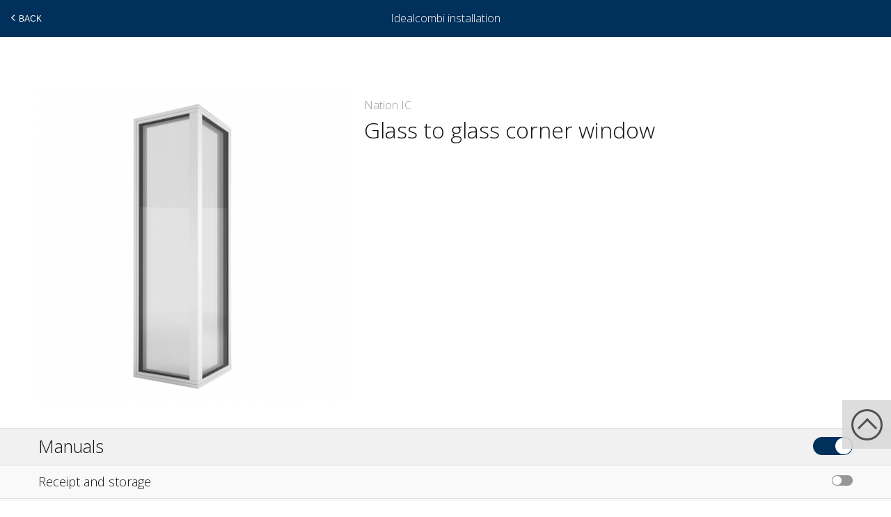

--- FILE ---
content_type: text/html; charset=UTF-8
request_url: https://install.idealcombi.com/en/product/nationic-glass-to-glass-corner-window/
body_size: 12406
content:
<!DOCTYPE HTML>
<!--[if IE 8]>
<html class="no-js lt-ie9" lang="en-GB">
<![endif]-->
<!--[if gt IE 8]><!-->
<html lang="en-GB" class="no-js">
<!--<![endif]-->
    <head>
        <meta charset="UTF-8" />
        <title>Idealcombi Nation IC Glass to glass corner window</title>
        <meta name="viewport" content="width=device-width, initial-scale=1.0">
        <meta http-equiv="X-UA-Compatible" content="IE=edge">
        <link rel="profile" href="http://gmpg.org/xfn/11" />
        
        <meta name='robots' content='index, follow, max-image-preview:large, max-snippet:-1, max-video-preview:-1' />

<!-- Google Tag Manager for WordPress by gtm4wp.com -->
<script data-cfasync="false" data-pagespeed-no-defer>
	var gtm4wp_datalayer_name = "dataLayer";
	var dataLayer = dataLayer || [];
</script>
<!-- End Google Tag Manager for WordPress by gtm4wp.com -->
	<!-- This site is optimized with the Yoast SEO plugin v26.6 - https://yoast.com/wordpress/plugins/seo/ -->
	<meta name="description" content="The Nation IC glass to glass corner window is used where maximum light can penetrate the structure from two sides avoiding heavy looking profiles." />
	<link rel="canonical" href="https://install.idealcombi.com/en/product/nationic-glass-to-glass-corner-window/" />
	<meta property="og:locale" content="en_GB" />
	<meta property="og:type" content="article" />
	<meta property="og:title" content="Idealcombi Nation IC Glass to glass corner window" />
	<meta property="og:description" content="The Nation IC glass to glass corner window is used where maximum light can penetrate the structure from two sides avoiding heavy looking profiles." />
	<meta property="og:url" content="https://install.idealcombi.com/en/product/nationic-glass-to-glass-corner-window/" />
	<meta property="og:site_name" content="Idealcombi" />
	<meta property="article:modified_time" content="2025-05-28T08:51:00+00:00" />
	<meta property="og:image" content="https://products.idealcombi.com/wp-content/uploads/FRAIC_Glas_til_Glas_small.jpg" />
	<meta property="og:image:width" content="1181" />
	<meta property="og:image:height" content="1181" />
	<meta property="og:image:type" content="image/jpeg" />
	<meta name="twitter:card" content="summary_large_image" />
	<meta name="twitter:label1" content="Est. reading time" />
	<meta name="twitter:data1" content="1 minute" />
	<script type="application/ld+json" class="yoast-schema-graph">{"@context":"https://schema.org","@graph":[{"@type":"WebPage","@id":"https://install.idealcombi.com/en/product/nationic-glass-to-glass-corner-window/","url":"https://install.idealcombi.com/en/product/nationic-glass-to-glass-corner-window/","name":"Idealcombi Nation IC Glass to glass corner window","isPartOf":{"@id":"/#website"},"primaryImageOfPage":{"@id":"https://install.idealcombi.com/en/product/nationic-glass-to-glass-corner-window/#primaryimage"},"image":{"@id":"https://install.idealcombi.com/en/product/nationic-glass-to-glass-corner-window/#primaryimage"},"thumbnailUrl":"https://install.idealcombi.com/wp-content/uploads/FRAIC_Glas_til_Glas_small.jpg","datePublished":"2023-05-23T09:15:37+00:00","dateModified":"2025-05-28T08:51:00+00:00","description":"The Nation IC glass to glass corner window is used where maximum light can penetrate the structure from two sides avoiding heavy looking profiles.","breadcrumb":{"@id":"https://install.idealcombi.com/en/product/nationic-glass-to-glass-corner-window/#breadcrumb"},"inLanguage":"en-GB","potentialAction":[{"@type":"ReadAction","target":["https://install.idealcombi.com/en/product/nationic-glass-to-glass-corner-window/"]}]},{"@type":"ImageObject","inLanguage":"en-GB","@id":"https://install.idealcombi.com/en/product/nationic-glass-to-glass-corner-window/#primaryimage","url":"https://install.idealcombi.com/wp-content/uploads/FRAIC_Glas_til_Glas_small.jpg","contentUrl":"https://install.idealcombi.com/wp-content/uploads/FRAIC_Glas_til_Glas_small.jpg","width":1181,"height":1181},{"@type":"BreadcrumbList","@id":"https://install.idealcombi.com/en/product/nationic-glass-to-glass-corner-window/#breadcrumb","itemListElement":[{"@type":"ListItem","position":1,"name":"Home","item":"/"},{"@type":"ListItem","position":2,"name":"Glass to glass corner window"}]},{"@type":"WebSite","@id":"/#website","url":"/","name":"Idealcombi","description":"","potentialAction":[{"@type":"SearchAction","target":{"@type":"EntryPoint","urlTemplate":"/?s={search_term_string}"},"query-input":{"@type":"PropertyValueSpecification","valueRequired":true,"valueName":"search_term_string"}}],"inLanguage":"en-GB"}]}</script>
	<!-- / Yoast SEO plugin. -->


<link rel='dns-prefetch' href='//ajax.googleapis.com' />
<link rel='dns-prefetch' href='//install.idealcombi.com' />
<link rel='dns-prefetch' href='//fonts.googleapis.com' />
<link rel="alternate" title="oEmbed (JSON)" type="application/json+oembed" href="https://install.idealcombi.com/wp-json/oembed/1.0/embed?url=https%3A%2F%2Finstall.idealcombi.com%2Fen%2Fproduct%2Fnationic-glass-to-glass-corner-window%2F&#038;lang=en" />
<link rel="alternate" title="oEmbed (XML)" type="text/xml+oembed" href="https://install.idealcombi.com/wp-json/oembed/1.0/embed?url=https%3A%2F%2Finstall.idealcombi.com%2Fen%2Fproduct%2Fnationic-glass-to-glass-corner-window%2F&#038;format=xml&#038;lang=en" />
<style id='wp-img-auto-sizes-contain-inline-css' type='text/css'>
img:is([sizes=auto i],[sizes^="auto," i]){contain-intrinsic-size:3000px 1500px}
/*# sourceURL=wp-img-auto-sizes-contain-inline-css */
</style>
<style id='wp-emoji-styles-inline-css' type='text/css'>

	img.wp-smiley, img.emoji {
		display: inline !important;
		border: none !important;
		box-shadow: none !important;
		height: 1em !important;
		width: 1em !important;
		margin: 0 0.07em !important;
		vertical-align: -0.1em !important;
		background: none !important;
		padding: 0 !important;
	}
/*# sourceURL=wp-emoji-styles-inline-css */
</style>
<style id='wp-block-library-inline-css' type='text/css'>
:root{--wp-block-synced-color:#7a00df;--wp-block-synced-color--rgb:122,0,223;--wp-bound-block-color:var(--wp-block-synced-color);--wp-editor-canvas-background:#ddd;--wp-admin-theme-color:#007cba;--wp-admin-theme-color--rgb:0,124,186;--wp-admin-theme-color-darker-10:#006ba1;--wp-admin-theme-color-darker-10--rgb:0,107,160.5;--wp-admin-theme-color-darker-20:#005a87;--wp-admin-theme-color-darker-20--rgb:0,90,135;--wp-admin-border-width-focus:2px}@media (min-resolution:192dpi){:root{--wp-admin-border-width-focus:1.5px}}.wp-element-button{cursor:pointer}:root .has-very-light-gray-background-color{background-color:#eee}:root .has-very-dark-gray-background-color{background-color:#313131}:root .has-very-light-gray-color{color:#eee}:root .has-very-dark-gray-color{color:#313131}:root .has-vivid-green-cyan-to-vivid-cyan-blue-gradient-background{background:linear-gradient(135deg,#00d084,#0693e3)}:root .has-purple-crush-gradient-background{background:linear-gradient(135deg,#34e2e4,#4721fb 50%,#ab1dfe)}:root .has-hazy-dawn-gradient-background{background:linear-gradient(135deg,#faaca8,#dad0ec)}:root .has-subdued-olive-gradient-background{background:linear-gradient(135deg,#fafae1,#67a671)}:root .has-atomic-cream-gradient-background{background:linear-gradient(135deg,#fdd79a,#004a59)}:root .has-nightshade-gradient-background{background:linear-gradient(135deg,#330968,#31cdcf)}:root .has-midnight-gradient-background{background:linear-gradient(135deg,#020381,#2874fc)}:root{--wp--preset--font-size--normal:16px;--wp--preset--font-size--huge:42px}.has-regular-font-size{font-size:1em}.has-larger-font-size{font-size:2.625em}.has-normal-font-size{font-size:var(--wp--preset--font-size--normal)}.has-huge-font-size{font-size:var(--wp--preset--font-size--huge)}.has-text-align-center{text-align:center}.has-text-align-left{text-align:left}.has-text-align-right{text-align:right}.has-fit-text{white-space:nowrap!important}#end-resizable-editor-section{display:none}.aligncenter{clear:both}.items-justified-left{justify-content:flex-start}.items-justified-center{justify-content:center}.items-justified-right{justify-content:flex-end}.items-justified-space-between{justify-content:space-between}.screen-reader-text{border:0;clip-path:inset(50%);height:1px;margin:-1px;overflow:hidden;padding:0;position:absolute;width:1px;word-wrap:normal!important}.screen-reader-text:focus{background-color:#ddd;clip-path:none;color:#444;display:block;font-size:1em;height:auto;left:5px;line-height:normal;padding:15px 23px 14px;text-decoration:none;top:5px;width:auto;z-index:100000}html :where(.has-border-color){border-style:solid}html :where([style*=border-top-color]){border-top-style:solid}html :where([style*=border-right-color]){border-right-style:solid}html :where([style*=border-bottom-color]){border-bottom-style:solid}html :where([style*=border-left-color]){border-left-style:solid}html :where([style*=border-width]){border-style:solid}html :where([style*=border-top-width]){border-top-style:solid}html :where([style*=border-right-width]){border-right-style:solid}html :where([style*=border-bottom-width]){border-bottom-style:solid}html :where([style*=border-left-width]){border-left-style:solid}html :where(img[class*=wp-image-]){height:auto;max-width:100%}:where(figure){margin:0 0 1em}html :where(.is-position-sticky){--wp-admin--admin-bar--position-offset:var(--wp-admin--admin-bar--height,0px)}@media screen and (max-width:600px){html :where(.is-position-sticky){--wp-admin--admin-bar--position-offset:0px}}

/*# sourceURL=wp-block-library-inline-css */
</style><style id='global-styles-inline-css' type='text/css'>
:root{--wp--preset--aspect-ratio--square: 1;--wp--preset--aspect-ratio--4-3: 4/3;--wp--preset--aspect-ratio--3-4: 3/4;--wp--preset--aspect-ratio--3-2: 3/2;--wp--preset--aspect-ratio--2-3: 2/3;--wp--preset--aspect-ratio--16-9: 16/9;--wp--preset--aspect-ratio--9-16: 9/16;--wp--preset--color--black: #000000;--wp--preset--color--cyan-bluish-gray: #abb8c3;--wp--preset--color--white: #ffffff;--wp--preset--color--pale-pink: #f78da7;--wp--preset--color--vivid-red: #cf2e2e;--wp--preset--color--luminous-vivid-orange: #ff6900;--wp--preset--color--luminous-vivid-amber: #fcb900;--wp--preset--color--light-green-cyan: #7bdcb5;--wp--preset--color--vivid-green-cyan: #00d084;--wp--preset--color--pale-cyan-blue: #8ed1fc;--wp--preset--color--vivid-cyan-blue: #0693e3;--wp--preset--color--vivid-purple: #9b51e0;--wp--preset--gradient--vivid-cyan-blue-to-vivid-purple: linear-gradient(135deg,rgb(6,147,227) 0%,rgb(155,81,224) 100%);--wp--preset--gradient--light-green-cyan-to-vivid-green-cyan: linear-gradient(135deg,rgb(122,220,180) 0%,rgb(0,208,130) 100%);--wp--preset--gradient--luminous-vivid-amber-to-luminous-vivid-orange: linear-gradient(135deg,rgb(252,185,0) 0%,rgb(255,105,0) 100%);--wp--preset--gradient--luminous-vivid-orange-to-vivid-red: linear-gradient(135deg,rgb(255,105,0) 0%,rgb(207,46,46) 100%);--wp--preset--gradient--very-light-gray-to-cyan-bluish-gray: linear-gradient(135deg,rgb(238,238,238) 0%,rgb(169,184,195) 100%);--wp--preset--gradient--cool-to-warm-spectrum: linear-gradient(135deg,rgb(74,234,220) 0%,rgb(151,120,209) 20%,rgb(207,42,186) 40%,rgb(238,44,130) 60%,rgb(251,105,98) 80%,rgb(254,248,76) 100%);--wp--preset--gradient--blush-light-purple: linear-gradient(135deg,rgb(255,206,236) 0%,rgb(152,150,240) 100%);--wp--preset--gradient--blush-bordeaux: linear-gradient(135deg,rgb(254,205,165) 0%,rgb(254,45,45) 50%,rgb(107,0,62) 100%);--wp--preset--gradient--luminous-dusk: linear-gradient(135deg,rgb(255,203,112) 0%,rgb(199,81,192) 50%,rgb(65,88,208) 100%);--wp--preset--gradient--pale-ocean: linear-gradient(135deg,rgb(255,245,203) 0%,rgb(182,227,212) 50%,rgb(51,167,181) 100%);--wp--preset--gradient--electric-grass: linear-gradient(135deg,rgb(202,248,128) 0%,rgb(113,206,126) 100%);--wp--preset--gradient--midnight: linear-gradient(135deg,rgb(2,3,129) 0%,rgb(40,116,252) 100%);--wp--preset--font-size--small: 13px;--wp--preset--font-size--medium: 20px;--wp--preset--font-size--large: 36px;--wp--preset--font-size--x-large: 42px;--wp--preset--spacing--20: 0.44rem;--wp--preset--spacing--30: 0.67rem;--wp--preset--spacing--40: 1rem;--wp--preset--spacing--50: 1.5rem;--wp--preset--spacing--60: 2.25rem;--wp--preset--spacing--70: 3.38rem;--wp--preset--spacing--80: 5.06rem;--wp--preset--shadow--natural: 6px 6px 9px rgba(0, 0, 0, 0.2);--wp--preset--shadow--deep: 12px 12px 50px rgba(0, 0, 0, 0.4);--wp--preset--shadow--sharp: 6px 6px 0px rgba(0, 0, 0, 0.2);--wp--preset--shadow--outlined: 6px 6px 0px -3px rgb(255, 255, 255), 6px 6px rgb(0, 0, 0);--wp--preset--shadow--crisp: 6px 6px 0px rgb(0, 0, 0);}:where(.is-layout-flex){gap: 0.5em;}:where(.is-layout-grid){gap: 0.5em;}body .is-layout-flex{display: flex;}.is-layout-flex{flex-wrap: wrap;align-items: center;}.is-layout-flex > :is(*, div){margin: 0;}body .is-layout-grid{display: grid;}.is-layout-grid > :is(*, div){margin: 0;}:where(.wp-block-columns.is-layout-flex){gap: 2em;}:where(.wp-block-columns.is-layout-grid){gap: 2em;}:where(.wp-block-post-template.is-layout-flex){gap: 1.25em;}:where(.wp-block-post-template.is-layout-grid){gap: 1.25em;}.has-black-color{color: var(--wp--preset--color--black) !important;}.has-cyan-bluish-gray-color{color: var(--wp--preset--color--cyan-bluish-gray) !important;}.has-white-color{color: var(--wp--preset--color--white) !important;}.has-pale-pink-color{color: var(--wp--preset--color--pale-pink) !important;}.has-vivid-red-color{color: var(--wp--preset--color--vivid-red) !important;}.has-luminous-vivid-orange-color{color: var(--wp--preset--color--luminous-vivid-orange) !important;}.has-luminous-vivid-amber-color{color: var(--wp--preset--color--luminous-vivid-amber) !important;}.has-light-green-cyan-color{color: var(--wp--preset--color--light-green-cyan) !important;}.has-vivid-green-cyan-color{color: var(--wp--preset--color--vivid-green-cyan) !important;}.has-pale-cyan-blue-color{color: var(--wp--preset--color--pale-cyan-blue) !important;}.has-vivid-cyan-blue-color{color: var(--wp--preset--color--vivid-cyan-blue) !important;}.has-vivid-purple-color{color: var(--wp--preset--color--vivid-purple) !important;}.has-black-background-color{background-color: var(--wp--preset--color--black) !important;}.has-cyan-bluish-gray-background-color{background-color: var(--wp--preset--color--cyan-bluish-gray) !important;}.has-white-background-color{background-color: var(--wp--preset--color--white) !important;}.has-pale-pink-background-color{background-color: var(--wp--preset--color--pale-pink) !important;}.has-vivid-red-background-color{background-color: var(--wp--preset--color--vivid-red) !important;}.has-luminous-vivid-orange-background-color{background-color: var(--wp--preset--color--luminous-vivid-orange) !important;}.has-luminous-vivid-amber-background-color{background-color: var(--wp--preset--color--luminous-vivid-amber) !important;}.has-light-green-cyan-background-color{background-color: var(--wp--preset--color--light-green-cyan) !important;}.has-vivid-green-cyan-background-color{background-color: var(--wp--preset--color--vivid-green-cyan) !important;}.has-pale-cyan-blue-background-color{background-color: var(--wp--preset--color--pale-cyan-blue) !important;}.has-vivid-cyan-blue-background-color{background-color: var(--wp--preset--color--vivid-cyan-blue) !important;}.has-vivid-purple-background-color{background-color: var(--wp--preset--color--vivid-purple) !important;}.has-black-border-color{border-color: var(--wp--preset--color--black) !important;}.has-cyan-bluish-gray-border-color{border-color: var(--wp--preset--color--cyan-bluish-gray) !important;}.has-white-border-color{border-color: var(--wp--preset--color--white) !important;}.has-pale-pink-border-color{border-color: var(--wp--preset--color--pale-pink) !important;}.has-vivid-red-border-color{border-color: var(--wp--preset--color--vivid-red) !important;}.has-luminous-vivid-orange-border-color{border-color: var(--wp--preset--color--luminous-vivid-orange) !important;}.has-luminous-vivid-amber-border-color{border-color: var(--wp--preset--color--luminous-vivid-amber) !important;}.has-light-green-cyan-border-color{border-color: var(--wp--preset--color--light-green-cyan) !important;}.has-vivid-green-cyan-border-color{border-color: var(--wp--preset--color--vivid-green-cyan) !important;}.has-pale-cyan-blue-border-color{border-color: var(--wp--preset--color--pale-cyan-blue) !important;}.has-vivid-cyan-blue-border-color{border-color: var(--wp--preset--color--vivid-cyan-blue) !important;}.has-vivid-purple-border-color{border-color: var(--wp--preset--color--vivid-purple) !important;}.has-vivid-cyan-blue-to-vivid-purple-gradient-background{background: var(--wp--preset--gradient--vivid-cyan-blue-to-vivid-purple) !important;}.has-light-green-cyan-to-vivid-green-cyan-gradient-background{background: var(--wp--preset--gradient--light-green-cyan-to-vivid-green-cyan) !important;}.has-luminous-vivid-amber-to-luminous-vivid-orange-gradient-background{background: var(--wp--preset--gradient--luminous-vivid-amber-to-luminous-vivid-orange) !important;}.has-luminous-vivid-orange-to-vivid-red-gradient-background{background: var(--wp--preset--gradient--luminous-vivid-orange-to-vivid-red) !important;}.has-very-light-gray-to-cyan-bluish-gray-gradient-background{background: var(--wp--preset--gradient--very-light-gray-to-cyan-bluish-gray) !important;}.has-cool-to-warm-spectrum-gradient-background{background: var(--wp--preset--gradient--cool-to-warm-spectrum) !important;}.has-blush-light-purple-gradient-background{background: var(--wp--preset--gradient--blush-light-purple) !important;}.has-blush-bordeaux-gradient-background{background: var(--wp--preset--gradient--blush-bordeaux) !important;}.has-luminous-dusk-gradient-background{background: var(--wp--preset--gradient--luminous-dusk) !important;}.has-pale-ocean-gradient-background{background: var(--wp--preset--gradient--pale-ocean) !important;}.has-electric-grass-gradient-background{background: var(--wp--preset--gradient--electric-grass) !important;}.has-midnight-gradient-background{background: var(--wp--preset--gradient--midnight) !important;}.has-small-font-size{font-size: var(--wp--preset--font-size--small) !important;}.has-medium-font-size{font-size: var(--wp--preset--font-size--medium) !important;}.has-large-font-size{font-size: var(--wp--preset--font-size--large) !important;}.has-x-large-font-size{font-size: var(--wp--preset--font-size--x-large) !important;}
/*# sourceURL=global-styles-inline-css */
</style>

<style id='classic-theme-styles-inline-css' type='text/css'>
/*! This file is auto-generated */
.wp-block-button__link{color:#fff;background-color:#32373c;border-radius:9999px;box-shadow:none;text-decoration:none;padding:calc(.667em + 2px) calc(1.333em + 2px);font-size:1.125em}.wp-block-file__button{background:#32373c;color:#fff;text-decoration:none}
/*# sourceURL=/wp-includes/css/classic-themes.min.css */
</style>
<link rel='stylesheet' id='font-open-sans-css' href='//fonts.googleapis.com/css?family=Open+Sans%3A400%2C300%2C700&#038;ver=1.9.4' type='text/css' media='all' />
<link rel='stylesheet' id='theme-stylesheet-css' href='https://install.idealcombi.com/wp-content/themes/idealcombi/assets/css/styles.css?ver=1.9.4' type='text/css' media='all' />
<link rel='stylesheet' id='app-installation-css' href='https://install.idealcombi.com/wp-content/themes/idealcombi/assets/css/app-installation.css?ver=1.9.4' type='text/css' media='all' />
<link rel='shortlink' href='https://install.idealcombi.com/?p=3995' />
<link rel="alternate" href="/product/nationic-glass-to-glass-corner-window/" hreflang="x-default" /><link rel="alternate" href="https://install.idealcombi.com/en/product/nationic-glass-to-glass-corner-window/" hreflang="en" /><link rel="alternate" href="https://montage.idealcombi.dk/en/product/nationic-glass-to-glass-corner-window/" hreflang="da-DK" />
<!-- Google Tag Manager for WordPress by gtm4wp.com -->
<!-- GTM Container placement set to automatic -->
<script data-cfasync="false" data-pagespeed-no-defer>
	var dataLayer_content = {"pagePostType":"product","pagePostType2":"single-product","pagePostAuthor":"cbh@idealcombi.dk"};
	dataLayer.push( dataLayer_content );
</script>
<script data-cfasync="false" data-pagespeed-no-defer>
(function(w,d,s,l,i){w[l]=w[l]||[];w[l].push({'gtm.start':
new Date().getTime(),event:'gtm.js'});var f=d.getElementsByTagName(s)[0],
j=d.createElement(s),dl=l!='dataLayer'?'&l='+l:'';j.async=true;j.src=
'//www.googletagmanager.com/gtm.js?id='+i+dl;f.parentNode.insertBefore(j,f);
})(window,document,'script','dataLayer','GTM-NPZJWKL');
</script>
<!-- End Google Tag Manager for WordPress by gtm4wp.com --><meta name="generator" content="Powered by WPBakery Page Builder - drag and drop page builder for WordPress."/>
<link rel="icon" href="https://install.idealcombi.com/wp-content/uploads/cropped-Vignet-CMYK-32x32.png" sizes="32x32" />
<link rel="icon" href="https://install.idealcombi.com/wp-content/uploads/cropped-Vignet-CMYK-192x192.png" sizes="192x192" />
<link rel="apple-touch-icon" href="https://install.idealcombi.com/wp-content/uploads/cropped-Vignet-CMYK-180x180.png" />
<meta name="msapplication-TileImage" content="https://install.idealcombi.com/wp-content/uploads/cropped-Vignet-CMYK-270x270.png" />
		<style type="text/css" id="wp-custom-css">
			/* Hide image privew on single product */
.tooltip-image {
	display: none;
}
/* Make text readable */
.menu-uk-service-container{
	font-size: large !important;
}

.product-boxes {
	margin-top: -1rem;
}

.product-boxes__heading {
	margin-bottom: 3rem;
	font-weight: 600;
	color: #00305b;
	max-width: calc(100% - 30px);
	margin-inline: auto;
	font-size: 2.5rem;
}

@media screen and (max-width: 560px) {
	.product-boxes__heading {
		font-size: 24px !important;
	}
}

.product-boxes__list {
	max-width: 882px;
	margin-bottom: 2rem;
}
.product-box__info p {
	font-size: 15px;
}

/*body.is-app #wrapper {
	padding-top: 0px;
}*/		</style>
		<noscript><style> .wpb_animate_when_almost_visible { opacity: 1; }</style></noscript>        
    </head>
    <body class="wp-singular product-template-default single single-product postid-3995 wp-theme-idealcombi multiple-domain-install-idealcombi-com is-app wpb-js-composer js-comp-ver-6.5.0 vc_responsive">
        <div id="wrapper">
			<a href="#main" class="sr-only sr-only-focusable">Skip to main content</a>
			<header id="header" class="site-header">
									<div class="app-header">
                                                    <button type="button" class="app-header__back-button" onclick="history.back(-1)">
                                <i class="icomoon-chevron-left app-header__icon"></i>
                                Back                            </button>
                                                <h1 class="app-header__title">
                            Idealcombi installation                        </h1>
                    </div>
                
			</header>
			<main id="main">
					<div id="SiteMessage" class="site-message site-message--info" style="display:none;">
		<span class="site-message__close" data-message-id="SiteMessage">&#x2715</span>
		<h2>NOTE: FOR ANDROID USERS ONLY!</h2>
		<div class="site-message__content">
			<p>Due to changed guidelines from Google Play, we have created an updated version of our installation app.</p>
			<p>The existing app will soon become inactive. We kindly request all installers to download the new app and uninstall the old one.</p>
			<btn><a href="https://play.google.com/store/apps/details?id=com.idealcombi.idealcombiapp">Download the new installation app here.</a></btn>
		</div>
	</div>
	<script>
		// Cookie check.
		function getSiteMessageStatus() {
			const value = `; ${document.cookie}`;
			const parts = value.split(`; siteMessage=`);
			if (parts.length === 2) {
				return parts.pop().split(';').shift();
			}

			return false;
		}
		function setSiteMessageStatus(value) {
			let d = new Date;
			let days = 30;
			d.setTime(d.getTime() + 24 * 60 * 60 * 1000 * days);
			document.cookie = 'siteMessage=' + value + ';path=/;expires=' + d.toGMTString() + ';domain=.' + window.location.hostname;
		}

		// Close mechanism.
		let siteMessagesCloseButtons = document.querySelectorAll('.site-message__close');
		for (let i = 0; siteMessagesCloseButtons.length > i; i++) {
			const siteMessagesCloseButton = siteMessagesCloseButtons[i];
			siteMessagesCloseButton.addEventListener('click', function(){
				document.getElementById(this.getAttribute('data-message-id')).style.display = 'none';
				setSiteMessageStatus(true);
			});
		}

		// Android check.
		var ua = navigator.userAgent.toLowerCase();
		var isAndroid = ua.indexOf("android") > -1;
		if(isAndroid && ! getSiteMessageStatus() ) {
			document.getElementById('SiteMessage').style.display = 'flex';
		}
	</script>
	<style>
		.site-message {
			padding: 1rem;
			margin: 1rem;
			background: #e4effe;
			border: 2px solid #0c4da2;
			position: relative;
			flex-wrap:wrap;
		}

		.site-message__close {
			position: absolute;
			top: 15px;
			right: 15px;
			padding: 0.5rem;
			font-size: 1.5rem;
			line-height: 1;
			cursor: pointer;
		}

		.site-message h2 {
			margin-top: 12px;
			margin-bottom: 1rem;
			padding-right:2rem;
			font-size: 0.9rem;
			font-weight: 600;
		}

		.site-message a {
			color: #00305b;
			text-decoration: underline;
			font-weight: bold;
			font-size: 0.94rem;
		}
		.site-message p {
			font-size: 0.95em;
			line-height: 1.7;
		}

		.site-message a:hover {
			color: #0a337a;
			text-decoration: none;
		}
	</style>
	
	<div id="content">

		<div class="container"><article id="product-3995" class="post-3995 product type-product status-publish has-post-thumbnail hentry product_serie-nation-ic-en product_type-glass-to-glass-corner product_variant-double-glazing-unit product_variant-triple-glazing-unit">

	<header class="entry-header">

		<figure class="entry-header-image">

			<img width="600" height="600" src="https://install.idealcombi.com/wp-content/uploads/FRAIC_Glas_til_Glas_small-600x600.jpg" class="attachment-600_600 size-600_600 wp-post-image" alt="" decoding="async" fetchpriority="high" srcset="https://install.idealcombi.com/wp-content/uploads/FRAIC_Glas_til_Glas_small-600x600.jpg 600w, https://install.idealcombi.com/wp-content/uploads/FRAIC_Glas_til_Glas_small-250x250.jpg 250w, https://install.idealcombi.com/wp-content/uploads/FRAIC_Glas_til_Glas_small-375x375.jpg 375w, https://install.idealcombi.com/wp-content/uploads/FRAIC_Glas_til_Glas_small-1024x1024.jpg 1024w, https://install.idealcombi.com/wp-content/uploads/FRAIC_Glas_til_Glas_small-275x275.jpg 275w, https://install.idealcombi.com/wp-content/uploads/FRAIC_Glas_til_Glas_small-180x180.jpg 180w, https://install.idealcombi.com/wp-content/uploads/FRAIC_Glas_til_Glas_small-200x200.jpg 200w, https://install.idealcombi.com/wp-content/uploads/FRAIC_Glas_til_Glas_small-800x800.jpg 800w, https://install.idealcombi.com/wp-content/uploads/FRAIC_Glas_til_Glas_small.jpg 1181w" sizes="(max-width: 600px) 100vw, 600px" />
		</figure>

	</header><!-- /.entry-header -->

	<div class="entry-content">

		
		<h1><small class="text-thin">Nation IC </small> Glass to glass corner window</h1>

		<div class="expandable-content-wrapper"><div class="expandable-content-excerpt "><h4>Use</h4>
<p>The Frame IC glass to glass corner window is used as an architectural feature where maximum light can penetrate the structure from two sides avoiding heavy looking profiles. This is essential for areas where the view from the building should be emphasised.</p>
<h4>Function</h4>
<p>The glass to glass corner is essentially a fixed light with two panes of glass jointed vertically at 90° to each other. This is not a load bearing frame.</p>
</div></div><div class="lists-product-info"><ul><li>Product information:</li><li><strong>U<sub>w</sub></strong>: Double: 1,32 W/m²K | Triple: 0,77 W/m²K <a ontouchstart class="product-tooltip" data-tooltip="Nation IC indicative values"><span></span></a></li><li><strong>Glass dimensions</strong>: Double (28 mm): 4-20-4 | Triple (48 mm): 4-18-4-18-4</li><li><strong>Styling bar</strong>: 22/23 mm og 42 mm</li><li><strong>Frame dimensions</strong>: 50 x 122 mm / 149 mm / 175 mm / 210 mm</li></ul></div>
	</div><!-- .entry-content -->

</article><!-- #post-## --></div>
				<div class="spacer large"></div>

				<ul class="accordion-container">

												<li class="accordion-item instruction">
								<div class="accordion-header">
									<div class="container">
										<span class="css-icon-toggle"><span></span></span>
										<h3>Manuals</h3>
									</div>
								</div>
								<div class="accordion-content" style="display: none;">
									<ul>			<li>
				<div class="accordion-item accordion-item--first-level">
					<div class="accordion-header">
						<div class="container">
							<span class="css-icon-toggle small"><span></span></span>
							<h3>Receipt and storage</h3>
						</div>
					</div>
					<div class="accordion-content" style="display: none;">
						<div class="accordion-content-inner">
											<div class="accordion__instructions">
					<div class="accordion__instruction">
						<div class="accordion__instruction-content">
							<div class="image-wrap"><img loading="lazy" decoding="async" class="alignnone wp-image-5026" src="https://install.idealcombi.com/wp-content/uploads/UK-Modtagelse-og-opbevaring-24-01-265x375.png" alt="" width="612" height="867" srcset="https://install.idealcombi.com/wp-content/uploads/UK-Modtagelse-og-opbevaring-24-01-265x375.png 265w, https://install.idealcombi.com/wp-content/uploads/UK-Modtagelse-og-opbevaring-24-01-724x1024.png 724w, https://install.idealcombi.com/wp-content/uploads/UK-Modtagelse-og-opbevaring-24-01-177x250.png 177w" sizes="auto, (max-width: 612px) 100vw, 612px" /></div>
						</div>
					</div>
				</div>
									</div>
					</div>
				</div>
			</li>
					<li>
				<div class="accordion-item accordion-item--first-level">
					<div class="accordion-header">
						<div class="container">
							<span class="css-icon-toggle small"><span></span></span>
							<h3>Installation</h3>
						</div>
					</div>
					<div class="accordion-content" style="display: none;">
						<div class="accordion-content-inner">
							
		<div class="accordion-item accordion-item--nested accordion-item--index-1290">
			<div class="accordion-header">
				<div class="container">
					<span class="css-icon-toggle small"><span></span></span>
					<h3>General knowledge</h3>
				</div>
			</div>
			<div class="accordion-content" style="display: none;">
				<div class="accordion-content-inner">
					<div class="container-fluid">
										<div class="accordion__instructions">
					<div class="accordion__instruction">
						<div class="accordion__instruction-content">
							<div class="image-wrap"><img loading="lazy" decoding="async" class="alignnone wp-image-5024" src="https://install.idealcombi.com/wp-content/uploads/UK-Generel-viden-24-001--265x375.png" alt="" width="678" height="959" srcset="https://install.idealcombi.com/wp-content/uploads/UK-Generel-viden-24-001--265x375.png 265w, https://install.idealcombi.com/wp-content/uploads/UK-Generel-viden-24-001--724x1024.png 724w, https://install.idealcombi.com/wp-content/uploads/UK-Generel-viden-24-001--177x250.png 177w, https://install.idealcombi.com/wp-content/uploads/UK-Generel-viden-24-001--768x1086.png 768w, https://install.idealcombi.com/wp-content/uploads/UK-Generel-viden-24-001-.png 826w" sizes="auto, (max-width: 678px) 100vw, 678px" /></div>
						</div>
					</div>
				</div>
			
					</div>
				</div>
			</div>
		</div>
		<div class="accordion-item accordion-item--nested accordion-item--index-1294">
			<div class="accordion-header">
				<div class="container">
					<span class="css-icon-toggle small"><span></span></span>
					<h3>Packing - Where?</h3>
				</div>
			</div>
			<div class="accordion-content" style="display: none;">
				<div class="accordion-content-inner">
					<div class="container-fluid">
										<div class="accordion__instructions">
					<div class="accordion__instruction">
						<div class="accordion__instruction-content">
							<div class="image-wrap"><img loading="lazy" decoding="async" class="alignnone wp-image-4778" src="https://install.idealcombi.com/wp-content/uploads/UK-Hvor-skal-der-opklodses_12-265x375.png" alt="" width="536" height="758" srcset="https://install.idealcombi.com/wp-content/uploads/UK-Hvor-skal-der-opklodses_12-265x375.png 265w, https://install.idealcombi.com/wp-content/uploads/UK-Hvor-skal-der-opklodses_12-724x1024.png 724w, https://install.idealcombi.com/wp-content/uploads/UK-Hvor-skal-der-opklodses_12-177x250.png 177w, https://install.idealcombi.com/wp-content/uploads/UK-Hvor-skal-der-opklodses_12-768x1086.png 768w, https://install.idealcombi.com/wp-content/uploads/UK-Hvor-skal-der-opklodses_12.png 827w" sizes="auto, (max-width: 536px) 100vw, 536px" /></div><div class="image-wrap"><img loading="lazy" decoding="async" class="alignnone  wp-image-5387" style="font-family: 'Open Sans', sans-serif; font-size: 16px; font-style: normal; font-variant-ligatures: normal; font-variant-caps: normal; font-weight: 300;" src="https://install.idealcombi.com/wp-content/uploads/UK-24-002-2-rev1-265x375.png" alt="" width="539" height="763" srcset="https://install.idealcombi.com/wp-content/uploads/UK-24-002-2-rev1-265x375.png 265w, https://install.idealcombi.com/wp-content/uploads/UK-24-002-2-rev1-724x1024.png 724w, https://install.idealcombi.com/wp-content/uploads/UK-24-002-2-rev1-177x250.png 177w, https://install.idealcombi.com/wp-content/uploads/UK-24-002-2-rev1-768x1086.png 768w, https://install.idealcombi.com/wp-content/uploads/UK-24-002-2-rev1.png 826w" sizes="auto, (max-width: 539px) 100vw, 539px" /></div>
						</div>
					</div>
				</div>
			
					</div>
				</div>
			</div>
		</div>
	<div class="accordion-item accordion-item--nested">
		<div class="accordion-header">
			<div class="container">
				<span class="css-icon-toggle small"><span></span></span>
				<h3>Packing - How?</h3>
			</div>
		</div>
		
		<div class="accordion-content" style="display: none;">
			<div class="accordion-content-inner">
				<div class="container-fluid">
		<div class="accordion-item accordion-item--nested accordion-item--index-1425">
			<div class="accordion-header">
				<div class="container">
					<span class="css-icon-toggle small"><span></span></span>
					<h3>Windows - outward opening and fixed light</h3>
				</div>
			</div>
			<div class="accordion-content" style="display: none;">
				<div class="accordion-content-inner">
					<div class="container-fluid">
										<div class="accordion__instructions">
					<div class="accordion__instruction">
						<div class="accordion__instruction-content">
							<div class="image-wrap"><img loading="lazy" decoding="async" class="alignnone wp-image-4776" src="https://install.idealcombi.com/wp-content/uploads/Opklodsning-FRAic-11-1-265x375.png" alt="" width="633" height="896" srcset="https://install.idealcombi.com/wp-content/uploads/Opklodsning-FRAic-11-1-265x375.png 265w, https://install.idealcombi.com/wp-content/uploads/Opklodsning-FRAic-11-1-724x1024.png 724w, https://install.idealcombi.com/wp-content/uploads/Opklodsning-FRAic-11-1-177x250.png 177w, https://install.idealcombi.com/wp-content/uploads/Opklodsning-FRAic-11-1-768x1086.png 768w, https://install.idealcombi.com/wp-content/uploads/Opklodsning-FRAic-11-1.png 827w" sizes="auto, (max-width: 633px) 100vw, 633px" /></div><div class="image-wrap"><img loading="lazy" decoding="async" class="alignnone wp-image-4774" src="https://install.idealcombi.com/wp-content/uploads/Opklodsning-FRAic-12-1-265x375.png" alt="" width="630" height="891" srcset="https://install.idealcombi.com/wp-content/uploads/Opklodsning-FRAic-12-1-265x375.png 265w, https://install.idealcombi.com/wp-content/uploads/Opklodsning-FRAic-12-1-724x1024.png 724w, https://install.idealcombi.com/wp-content/uploads/Opklodsning-FRAic-12-1-177x250.png 177w, https://install.idealcombi.com/wp-content/uploads/Opklodsning-FRAic-12-1-768x1086.png 768w, https://install.idealcombi.com/wp-content/uploads/Opklodsning-FRAic-12-1.png 827w" sizes="auto, (max-width: 630px) 100vw, 630px" /></div>
						</div>
					</div>
				</div>
			
					</div>
				</div>
			</div>
		</div>
		<div class="accordion-item accordion-item--nested accordion-item--index-1436">
			<div class="accordion-header">
				<div class="container">
					<span class="css-icon-toggle small"><span></span></span>
					<h3>Door - inward opening</h3>
				</div>
			</div>
			<div class="accordion-content" style="display: none;">
				<div class="accordion-content-inner">
					<div class="container-fluid">
										<div class="accordion__instructions">
					<div class="accordion__instruction">
						<div class="accordion__instruction-content">
							<div class="image-wrap"><img loading="lazy" decoding="async" class="alignnone wp-image-4764" src="https://install.idealcombi.com/wp-content/uploads/Opklodsning-FRAic-17-1-265x375.png" alt="" width="636" height="900" srcset="https://install.idealcombi.com/wp-content/uploads/Opklodsning-FRAic-17-1-265x375.png 265w, https://install.idealcombi.com/wp-content/uploads/Opklodsning-FRAic-17-1-724x1024.png 724w, https://install.idealcombi.com/wp-content/uploads/Opklodsning-FRAic-17-1-177x250.png 177w, https://install.idealcombi.com/wp-content/uploads/Opklodsning-FRAic-17-1-768x1086.png 768w, https://install.idealcombi.com/wp-content/uploads/Opklodsning-FRAic-17-1.png 827w" sizes="auto, (max-width: 636px) 100vw, 636px" /></div><div class="image-wrap"><img loading="lazy" decoding="async" class="alignnone wp-image-4762" src="https://install.idealcombi.com/wp-content/uploads/Opklodsning-FRAic-18-1-265x375.png" alt="" width="639" height="904" srcset="https://install.idealcombi.com/wp-content/uploads/Opklodsning-FRAic-18-1-265x375.png 265w, https://install.idealcombi.com/wp-content/uploads/Opklodsning-FRAic-18-1-724x1024.png 724w, https://install.idealcombi.com/wp-content/uploads/Opklodsning-FRAic-18-1-177x250.png 177w, https://install.idealcombi.com/wp-content/uploads/Opklodsning-FRAic-18-1-768x1086.png 768w, https://install.idealcombi.com/wp-content/uploads/Opklodsning-FRAic-18-1.png 827w" sizes="auto, (max-width: 639px) 100vw, 639px" /></div><div class="image-wrap"><img loading="lazy" decoding="async" class="alignnone wp-image-4760" src="https://install.idealcombi.com/wp-content/uploads/Opklodsning-FRAic-19-1-265x375.png" alt="" width="630" height="891" srcset="https://install.idealcombi.com/wp-content/uploads/Opklodsning-FRAic-19-1-265x375.png 265w, https://install.idealcombi.com/wp-content/uploads/Opklodsning-FRAic-19-1-724x1024.png 724w, https://install.idealcombi.com/wp-content/uploads/Opklodsning-FRAic-19-1-177x250.png 177w, https://install.idealcombi.com/wp-content/uploads/Opklodsning-FRAic-19-1-768x1086.png 768w, https://install.idealcombi.com/wp-content/uploads/Opklodsning-FRAic-19-1.png 827w" sizes="auto, (max-width: 630px) 100vw, 630px" /></div><div class="image-wrap"><img loading="lazy" decoding="async" class="alignnone wp-image-4758" src="https://install.idealcombi.com/wp-content/uploads/Opklodsning-FRAic-110-1-265x375.png" alt="" width="630" height="892" srcset="https://install.idealcombi.com/wp-content/uploads/Opklodsning-FRAic-110-1-265x375.png 265w, https://install.idealcombi.com/wp-content/uploads/Opklodsning-FRAic-110-1-724x1024.png 724w, https://install.idealcombi.com/wp-content/uploads/Opklodsning-FRAic-110-1-177x250.png 177w, https://install.idealcombi.com/wp-content/uploads/Opklodsning-FRAic-110-1-768x1086.png 768w, https://install.idealcombi.com/wp-content/uploads/Opklodsning-FRAic-110-1.png 827w" sizes="auto, (max-width: 630px) 100vw, 630px" /></div>
						</div>
					</div>
				</div>
			
					</div>
				</div>
			</div>
		</div>
		<div class="accordion-item accordion-item--nested accordion-item--index-1483">
			<div class="accordion-header">
				<div class="container">
					<span class="css-icon-toggle small"><span></span></span>
					<h3>Door - outward opening</h3>
				</div>
			</div>
			<div class="accordion-content" style="display: none;">
				<div class="accordion-content-inner">
					<div class="container-fluid">
										<div class="accordion__instructions">
					<div class="accordion__instruction">
						<div class="accordion__instruction-content">
							<div class="image-wrap"><img loading="lazy" decoding="async" class="alignnone wp-image-4771" src="https://install.idealcombi.com/wp-content/uploads/Opklodsning-FRAic-13-265x375.png" alt="" width="521" height="737" srcset="https://install.idealcombi.com/wp-content/uploads/Opklodsning-FRAic-13-265x375.png 265w, https://install.idealcombi.com/wp-content/uploads/Opklodsning-FRAic-13-724x1024.png 724w, https://install.idealcombi.com/wp-content/uploads/Opklodsning-FRAic-13-177x250.png 177w, https://install.idealcombi.com/wp-content/uploads/Opklodsning-FRAic-13-768x1086.png 768w, https://install.idealcombi.com/wp-content/uploads/Opklodsning-FRAic-13.png 827w" sizes="auto, (max-width: 521px) 100vw, 521px" /></div><div class="image-wrap"><img loading="lazy" decoding="async" class="alignnone wp-image-4769" src="https://install.idealcombi.com/wp-content/uploads/Opklodsning-FRAic-14-265x375.png" alt="" width="530" height="750" srcset="https://install.idealcombi.com/wp-content/uploads/Opklodsning-FRAic-14-265x375.png 265w, https://install.idealcombi.com/wp-content/uploads/Opklodsning-FRAic-14-724x1024.png 724w, https://install.idealcombi.com/wp-content/uploads/Opklodsning-FRAic-14-177x250.png 177w, https://install.idealcombi.com/wp-content/uploads/Opklodsning-FRAic-14-768x1086.png 768w, https://install.idealcombi.com/wp-content/uploads/Opklodsning-FRAic-14.png 827w" sizes="auto, (max-width: 530px) 100vw, 530px" /></div><div class="image-wrap"><img loading="lazy" decoding="async" class="alignnone wp-image-4767" src="https://install.idealcombi.com/wp-content/uploads/Opklodsning-FRAic-15-265x375.png" alt="" width="517" height="731" srcset="https://install.idealcombi.com/wp-content/uploads/Opklodsning-FRAic-15-265x375.png 265w, https://install.idealcombi.com/wp-content/uploads/Opklodsning-FRAic-15-724x1024.png 724w, https://install.idealcombi.com/wp-content/uploads/Opklodsning-FRAic-15-177x250.png 177w, https://install.idealcombi.com/wp-content/uploads/Opklodsning-FRAic-15-768x1086.png 768w, https://install.idealcombi.com/wp-content/uploads/Opklodsning-FRAic-15.png 827w" sizes="auto, (max-width: 517px) 100vw, 517px" /></div><div class="image-wrap"><img loading="lazy" decoding="async" class="alignnone wp-image-4765" src="https://install.idealcombi.com/wp-content/uploads/Opklodsning-FRAic-16-265x375.png" alt="" width="530" height="750" /></div>
						</div>
					</div>
				</div>
			
					</div>
				</div>
			</div>
		</div>
				</div>
			</div>
		</div>
	</div>
	
	<div class="accordion-item accordion-item--nested">
		<div class="accordion-header">
			<div class="container">
				<span class="css-icon-toggle small"><span></span></span>
				<h3>Fixing - How?</h3>
			</div>
		</div>
		
		<div class="accordion-content" style="display: none;">
			<div class="accordion-content-inner">
				<div class="container-fluid">
		<div class="accordion-item accordion-item--nested accordion-item--index-1428">
			<div class="accordion-header">
				<div class="container">
					<span class="css-icon-toggle small"><span></span></span>
					<h3>Windows - outward opening and fixed light</h3>
				</div>
			</div>
			<div class="accordion-content" style="display: none;">
				<div class="accordion-content-inner">
					<div class="container-fluid">
										<div class="accordion__instructions">
					<div class="accordion__instruction">
						<div class="accordion__instruction-content">
							<div class="image-wrap"><img loading="lazy" decoding="async" class="alignnone wp-image-4744" src="https://install.idealcombi.com/wp-content/uploads/Fastgoerelse-FRAic-11-1-265x375.png" alt="" width="594" height="841" srcset="https://install.idealcombi.com/wp-content/uploads/Fastgoerelse-FRAic-11-1-265x375.png 265w, https://install.idealcombi.com/wp-content/uploads/Fastgoerelse-FRAic-11-1-724x1024.png 724w, https://install.idealcombi.com/wp-content/uploads/Fastgoerelse-FRAic-11-1-177x250.png 177w, https://install.idealcombi.com/wp-content/uploads/Fastgoerelse-FRAic-11-1-768x1086.png 768w, https://install.idealcombi.com/wp-content/uploads/Fastgoerelse-FRAic-11-1.png 827w" sizes="auto, (max-width: 594px) 100vw, 594px" /></div><div class="image-wrap"><img loading="lazy" decoding="async" class="alignnone wp-image-4736" src="https://install.idealcombi.com/wp-content/uploads/Fastgoerelse-FRAic-15-1-265x375.png" alt="" width="593" height="840" srcset="https://install.idealcombi.com/wp-content/uploads/Fastgoerelse-FRAic-15-1-265x375.png 265w, https://install.idealcombi.com/wp-content/uploads/Fastgoerelse-FRAic-15-1-724x1024.png 724w, https://install.idealcombi.com/wp-content/uploads/Fastgoerelse-FRAic-15-1-177x250.png 177w, https://install.idealcombi.com/wp-content/uploads/Fastgoerelse-FRAic-15-1-768x1086.png 768w" sizes="auto, (max-width: 593px) 100vw, 593px" /></div><div class="image-wrap"><img loading="lazy" decoding="async" class="alignnone wp-image-4740" style="font-family: 'Open Sans', sans-serif; font-size: 16px; font-style: normal; font-variant-ligatures: normal; font-variant-caps: normal; font-weight: 300;" src="https://install.idealcombi.com/wp-content/uploads/Fastgoerelse-FRAic-13-1-265x375.png" alt="" width="595" height="842" srcset="https://install.idealcombi.com/wp-content/uploads/Fastgoerelse-FRAic-13-1-265x375.png 265w, https://install.idealcombi.com/wp-content/uploads/Fastgoerelse-FRAic-13-1-724x1024.png 724w, https://install.idealcombi.com/wp-content/uploads/Fastgoerelse-FRAic-13-1-177x250.png 177w, https://install.idealcombi.com/wp-content/uploads/Fastgoerelse-FRAic-13-1-768x1086.png 768w, https://install.idealcombi.com/wp-content/uploads/Fastgoerelse-FRAic-13-1.png 827w" sizes="auto, (max-width: 595px) 100vw, 595px" /></div><div class="image-wrap"><img loading="lazy" decoding="async" class="alignnone wp-image-4738" style="font-family: 'Open Sans', sans-serif; font-size: 16px; font-weight: 300;" src="https://install.idealcombi.com/wp-content/uploads/Fastgoerelse-FRAic-14-1-265x375.png" alt="" width="594" height="841" srcset="https://install.idealcombi.com/wp-content/uploads/Fastgoerelse-FRAic-14-1-265x375.png 265w, https://install.idealcombi.com/wp-content/uploads/Fastgoerelse-FRAic-14-1-724x1024.png 724w, https://install.idealcombi.com/wp-content/uploads/Fastgoerelse-FRAic-14-1-177x250.png 177w, https://install.idealcombi.com/wp-content/uploads/Fastgoerelse-FRAic-14-1-768x1086.png 768w, https://install.idealcombi.com/wp-content/uploads/Fastgoerelse-FRAic-14-1.png 827w" sizes="auto, (max-width: 594px) 100vw, 594px" /></div><div class="image-wrap"><img loading="lazy" decoding="async" class="alignnone wp-image-5223" src="https://install.idealcombi.com/wp-content/uploads/Fastgoerelse-FRAic-15-3-265x375.png" alt="" width="596" height="843" srcset="https://install.idealcombi.com/wp-content/uploads/Fastgoerelse-FRAic-15-3-265x375.png 265w, https://install.idealcombi.com/wp-content/uploads/Fastgoerelse-FRAic-15-3-724x1024.png 724w, https://install.idealcombi.com/wp-content/uploads/Fastgoerelse-FRAic-15-3-177x250.png 177w, https://install.idealcombi.com/wp-content/uploads/Fastgoerelse-FRAic-15-3-768x1086.png 768w, https://install.idealcombi.com/wp-content/uploads/Fastgoerelse-FRAic-15-3.png 826w" sizes="auto, (max-width: 596px) 100vw, 596px" /></div><div class="image-wrap"><img loading="lazy" decoding="async" class="alignnone wp-image-4734" style="font-family: 'Open Sans', sans-serif; font-size: 16px; font-style: normal; font-variant-ligatures: normal; font-variant-caps: normal; font-weight: 300;" src="https://install.idealcombi.com/wp-content/uploads/Fastgoerelse-FRAic-16-1-265x375.png" alt="" width="596" height="844" srcset="https://install.idealcombi.com/wp-content/uploads/Fastgoerelse-FRAic-16-1-265x375.png 265w, https://install.idealcombi.com/wp-content/uploads/Fastgoerelse-FRAic-16-1-724x1024.png 724w, https://install.idealcombi.com/wp-content/uploads/Fastgoerelse-FRAic-16-1-177x250.png 177w, https://install.idealcombi.com/wp-content/uploads/Fastgoerelse-FRAic-16-1-768x1086.png 768w" sizes="auto, (max-width: 596px) 100vw, 596px" /></div>
						</div>
					</div>
				</div>
			
					</div>
				</div>
			</div>
		</div>
		<div class="accordion-item accordion-item--nested accordion-item--index-1463">
			<div class="accordion-header">
				<div class="container">
					<span class="css-icon-toggle small"><span></span></span>
					<h3>Door - inward opening</h3>
				</div>
			</div>
			<div class="accordion-content" style="display: none;">
				<div class="accordion-content-inner">
					<div class="container-fluid">
										<div class="accordion__instructions">
					<div class="accordion__instruction">
						<div class="accordion__instruction-content">
							<div class="image-wrap"><img loading="lazy" decoding="async" class="alignnone wp-image-4720" src="https://install.idealcombi.com/wp-content/uploads/Fastgoerelse-FRAic-113-1-265x375.png" alt="" width="626" height="886" srcset="https://install.idealcombi.com/wp-content/uploads/Fastgoerelse-FRAic-113-1-265x375.png 265w, https://install.idealcombi.com/wp-content/uploads/Fastgoerelse-FRAic-113-1-724x1024.png 724w, https://install.idealcombi.com/wp-content/uploads/Fastgoerelse-FRAic-113-1-177x250.png 177w, https://install.idealcombi.com/wp-content/uploads/Fastgoerelse-FRAic-113-1-768x1086.png 768w, https://install.idealcombi.com/wp-content/uploads/Fastgoerelse-FRAic-113-1.png 827w" sizes="auto, (max-width: 626px) 100vw, 626px" /></div><div class="image-wrap"><img loading="lazy" decoding="async" class="alignnone wp-image-4718" src="https://install.idealcombi.com/wp-content/uploads/Fastgoerelse-FRAic-114-1-265x375.png" alt="" width="594" height="841" srcset="https://install.idealcombi.com/wp-content/uploads/Fastgoerelse-FRAic-114-1-265x375.png 265w, https://install.idealcombi.com/wp-content/uploads/Fastgoerelse-FRAic-114-1-724x1024.png 724w, https://install.idealcombi.com/wp-content/uploads/Fastgoerelse-FRAic-114-1-177x250.png 177w, https://install.idealcombi.com/wp-content/uploads/Fastgoerelse-FRAic-114-1-768x1086.png 768w, https://install.idealcombi.com/wp-content/uploads/Fastgoerelse-FRAic-114-1.png 827w" sizes="auto, (max-width: 594px) 100vw, 594px" /></div><div class="image-wrap"><img loading="lazy" decoding="async" class="alignnone wp-image-4716" src="https://install.idealcombi.com/wp-content/uploads/Fastgoerelse-FRAic-115-1-265x375.png" alt="" width="615" height="871" srcset="https://install.idealcombi.com/wp-content/uploads/Fastgoerelse-FRAic-115-1-265x375.png 265w, https://install.idealcombi.com/wp-content/uploads/Fastgoerelse-FRAic-115-1-724x1024.png 724w, https://install.idealcombi.com/wp-content/uploads/Fastgoerelse-FRAic-115-1-177x250.png 177w, https://install.idealcombi.com/wp-content/uploads/Fastgoerelse-FRAic-115-1-768x1086.png 768w" sizes="auto, (max-width: 615px) 100vw, 615px" /></div><div class="image-wrap"><img loading="lazy" decoding="async" class="alignnone wp-image-4714" src="https://install.idealcombi.com/wp-content/uploads/Fastgoerelse-FRAic-116-1-265x375.png" alt="" width="615" height="871" srcset="https://install.idealcombi.com/wp-content/uploads/Fastgoerelse-FRAic-116-1-265x375.png 265w, https://install.idealcombi.com/wp-content/uploads/Fastgoerelse-FRAic-116-1-724x1024.png 724w, https://install.idealcombi.com/wp-content/uploads/Fastgoerelse-FRAic-116-1-177x250.png 177w, https://install.idealcombi.com/wp-content/uploads/Fastgoerelse-FRAic-116-1-768x1086.png 768w" sizes="auto, (max-width: 615px) 100vw, 615px" /></div><div class="image-wrap"><img loading="lazy" decoding="async" class="alignnone wp-image-4712" src="https://install.idealcombi.com/wp-content/uploads/Fastgoerelse-FRAic-117-1-265x375.png" alt="" width="612" height="866" srcset="https://install.idealcombi.com/wp-content/uploads/Fastgoerelse-FRAic-117-1-265x375.png 265w, https://install.idealcombi.com/wp-content/uploads/Fastgoerelse-FRAic-117-1-724x1024.png 724w, https://install.idealcombi.com/wp-content/uploads/Fastgoerelse-FRAic-117-1-177x250.png 177w, https://install.idealcombi.com/wp-content/uploads/Fastgoerelse-FRAic-117-1-768x1086.png 768w, https://install.idealcombi.com/wp-content/uploads/Fastgoerelse-FRAic-117-1.png 827w" sizes="auto, (max-width: 612px) 100vw, 612px" /></div><div class="image-wrap"><img loading="lazy" decoding="async" class="alignnone wp-image-4710" src="https://install.idealcombi.com/wp-content/uploads/Fastgoerelse-FRAic-118-1-265x375.png" alt="" width="591" height="836" srcset="https://install.idealcombi.com/wp-content/uploads/Fastgoerelse-FRAic-118-1-265x375.png 265w, https://install.idealcombi.com/wp-content/uploads/Fastgoerelse-FRAic-118-1-724x1024.png 724w, https://install.idealcombi.com/wp-content/uploads/Fastgoerelse-FRAic-118-1-177x250.png 177w, https://install.idealcombi.com/wp-content/uploads/Fastgoerelse-FRAic-118-1-768x1086.png 768w, https://install.idealcombi.com/wp-content/uploads/Fastgoerelse-FRAic-118-1.png 827w" sizes="auto, (max-width: 591px) 100vw, 591px" /></div>
						</div>
					</div>
				</div>
			
					</div>
				</div>
			</div>
		</div>
		<div class="accordion-item accordion-item--nested accordion-item--index-1459">
			<div class="accordion-header">
				<div class="container">
					<span class="css-icon-toggle small"><span></span></span>
					<h3>Door - outward opening</h3>
				</div>
			</div>
			<div class="accordion-content" style="display: none;">
				<div class="accordion-content-inner">
					<div class="container-fluid">
										<div class="accordion__instructions">
					<div class="accordion__instruction">
						<div class="accordion__instruction-content">
							<div class="image-wrap"><img loading="lazy" decoding="async" class="alignnone wp-image-4732" src="https://install.idealcombi.com/wp-content/uploads/Fastgoerelse-FRAic-17-1-265x375.png" alt="" width="627" height="888" srcset="https://install.idealcombi.com/wp-content/uploads/Fastgoerelse-FRAic-17-1-265x375.png 265w, https://install.idealcombi.com/wp-content/uploads/Fastgoerelse-FRAic-17-1-724x1024.png 724w, https://install.idealcombi.com/wp-content/uploads/Fastgoerelse-FRAic-17-1-177x250.png 177w, https://install.idealcombi.com/wp-content/uploads/Fastgoerelse-FRAic-17-1-768x1086.png 768w" sizes="auto, (max-width: 627px) 100vw, 627px" /></div><div class="image-wrap"><img loading="lazy" decoding="async" class="alignnone wp-image-4730" src="https://install.idealcombi.com/wp-content/uploads/Fastgoerelse-FRAic-18-1-265x375.png" alt="" width="630" height="891" srcset="https://install.idealcombi.com/wp-content/uploads/Fastgoerelse-FRAic-18-1-265x375.png 265w, https://install.idealcombi.com/wp-content/uploads/Fastgoerelse-FRAic-18-1-724x1024.png 724w, https://install.idealcombi.com/wp-content/uploads/Fastgoerelse-FRAic-18-1-177x250.png 177w, https://install.idealcombi.com/wp-content/uploads/Fastgoerelse-FRAic-18-1-768x1086.png 768w, https://install.idealcombi.com/wp-content/uploads/Fastgoerelse-FRAic-18-1.png 827w" sizes="auto, (max-width: 630px) 100vw, 630px" /></div><div class="image-wrap"><img loading="lazy" decoding="async" class="alignnone wp-image-4728" src="https://install.idealcombi.com/wp-content/uploads/Fastgoerelse-FRAic-19-1-265x375.png" alt="" width="628" height="889" srcset="https://install.idealcombi.com/wp-content/uploads/Fastgoerelse-FRAic-19-1-265x375.png 265w, https://install.idealcombi.com/wp-content/uploads/Fastgoerelse-FRAic-19-1-724x1024.png 724w, https://install.idealcombi.com/wp-content/uploads/Fastgoerelse-FRAic-19-1-177x250.png 177w, https://install.idealcombi.com/wp-content/uploads/Fastgoerelse-FRAic-19-1-768x1086.png 768w, https://install.idealcombi.com/wp-content/uploads/Fastgoerelse-FRAic-19-1.png 827w" sizes="auto, (max-width: 628px) 100vw, 628px" /></div><div class="image-wrap"><img loading="lazy" decoding="async" class="alignnone wp-image-4726" src="https://install.idealcombi.com/wp-content/uploads/Fastgoerelse-FRAic-110-1-265x375.png" alt="" width="626" height="886" srcset="https://install.idealcombi.com/wp-content/uploads/Fastgoerelse-FRAic-110-1-265x375.png 265w, https://install.idealcombi.com/wp-content/uploads/Fastgoerelse-FRAic-110-1-724x1024.png 724w, https://install.idealcombi.com/wp-content/uploads/Fastgoerelse-FRAic-110-1-177x250.png 177w, https://install.idealcombi.com/wp-content/uploads/Fastgoerelse-FRAic-110-1-768x1086.png 768w, https://install.idealcombi.com/wp-content/uploads/Fastgoerelse-FRAic-110-1.png 827w" sizes="auto, (max-width: 626px) 100vw, 626px" /></div><div class="image-wrap"><img loading="lazy" decoding="async" class="alignnone wp-image-4724" src="https://install.idealcombi.com/wp-content/uploads/Fastgoerelse-FRAic-111-1-265x375.png" alt="" width="629" height="890" srcset="https://install.idealcombi.com/wp-content/uploads/Fastgoerelse-FRAic-111-1-265x375.png 265w, https://install.idealcombi.com/wp-content/uploads/Fastgoerelse-FRAic-111-1-724x1024.png 724w, https://install.idealcombi.com/wp-content/uploads/Fastgoerelse-FRAic-111-1-177x250.png 177w, https://install.idealcombi.com/wp-content/uploads/Fastgoerelse-FRAic-111-1-768x1086.png 768w, https://install.idealcombi.com/wp-content/uploads/Fastgoerelse-FRAic-111-1.png 827w" sizes="auto, (max-width: 629px) 100vw, 629px" /></div><div class="image-wrap"><img loading="lazy" decoding="async" class="alignnone wp-image-4722" src="https://install.idealcombi.com/wp-content/uploads/Fastgoerelse-FRAic-112-1-265x375.png" alt="" width="628" height="889" srcset="https://install.idealcombi.com/wp-content/uploads/Fastgoerelse-FRAic-112-1-265x375.png 265w, https://install.idealcombi.com/wp-content/uploads/Fastgoerelse-FRAic-112-1-724x1024.png 724w, https://install.idealcombi.com/wp-content/uploads/Fastgoerelse-FRAic-112-1-177x250.png 177w, https://install.idealcombi.com/wp-content/uploads/Fastgoerelse-FRAic-112-1-768x1086.png 768w, https://install.idealcombi.com/wp-content/uploads/Fastgoerelse-FRAic-112-1.png 827w" sizes="auto, (max-width: 628px) 100vw, 628px" /></div>
						</div>
					</div>
				</div>
			
					</div>
				</div>
			</div>
		</div>
				</div>
			</div>
		</div>
	</div>
							</div>
					</div>
				</div>
			</li>
					<li>
				<div class="accordion-item accordion-item--first-level">
					<div class="accordion-header">
						<div class="container">
							<span class="css-icon-toggle small"><span></span></span>
							<h3>Sealant adhesion</h3>
						</div>
					</div>
					<div class="accordion-content" style="display: none;">
						<div class="accordion-content-inner">
							
		<div class="accordion-item accordion-item--nested accordion-item--index-1476">
			<div class="accordion-header">
				<div class="container">
					<span class="css-icon-toggle small"><span></span></span>
					<h3>Windows - outward opening and fixed light</h3>
				</div>
			</div>
			<div class="accordion-content" style="display: none;">
				<div class="accordion-content-inner">
					<div class="container-fluid">
										<div class="accordion__instructions">
					<div class="accordion__instruction">
						<div class="accordion__instruction-content">
							<div class="image-wrap"><img loading="lazy" decoding="async" class="alignnone wp-image-4686" src="https://install.idealcombi.com/wp-content/uploads/Fugeomraade-FRAic-11-1-265x375.png" alt="" width="617" height="873" srcset="https://install.idealcombi.com/wp-content/uploads/Fugeomraade-FRAic-11-1-265x375.png 265w, https://install.idealcombi.com/wp-content/uploads/Fugeomraade-FRAic-11-1-724x1024.png 724w, https://install.idealcombi.com/wp-content/uploads/Fugeomraade-FRAic-11-1-177x250.png 177w, https://install.idealcombi.com/wp-content/uploads/Fugeomraade-FRAic-11-1-768x1086.png 768w, https://install.idealcombi.com/wp-content/uploads/Fugeomraade-FRAic-11-1.png 827w" sizes="auto, (max-width: 617px) 100vw, 617px" /></div>
						</div>
					</div>
				</div>
			
					</div>
				</div>
			</div>
		</div>
		<div class="accordion-item accordion-item--nested accordion-item--index-1489">
			<div class="accordion-header">
				<div class="container">
					<span class="css-icon-toggle small"><span></span></span>
					<h3>Door - inward opening</h3>
				</div>
			</div>
			<div class="accordion-content" style="display: none;">
				<div class="accordion-content-inner">
					<div class="container-fluid">
										<div class="accordion__instructions">
					<div class="accordion__instruction">
						<div class="accordion__instruction-content">
							<div class="image-wrap"><img loading="lazy" decoding="async" class="alignnone wp-image-4682" src="https://install.idealcombi.com/wp-content/uploads/Fugeomraade-FRAic-13-1-265x375.png" alt="" width="731" height="1034" srcset="https://install.idealcombi.com/wp-content/uploads/Fugeomraade-FRAic-13-1-265x375.png 265w, https://install.idealcombi.com/wp-content/uploads/Fugeomraade-FRAic-13-1-724x1024.png 724w, https://install.idealcombi.com/wp-content/uploads/Fugeomraade-FRAic-13-1-177x250.png 177w, https://install.idealcombi.com/wp-content/uploads/Fugeomraade-FRAic-13-1-768x1086.png 768w, https://install.idealcombi.com/wp-content/uploads/Fugeomraade-FRAic-13-1.png 827w" sizes="auto, (max-width: 731px) 100vw, 731px" /></div>
						</div>
					</div>
				</div>
			
					</div>
				</div>
			</div>
		</div>
		<div class="accordion-item accordion-item--nested accordion-item--index-1485">
			<div class="accordion-header">
				<div class="container">
					<span class="css-icon-toggle small"><span></span></span>
					<h3>Door - outward opening</h3>
				</div>
			</div>
			<div class="accordion-content" style="display: none;">
				<div class="accordion-content-inner">
					<div class="container-fluid">
										<div class="accordion__instructions">
					<div class="accordion__instruction">
						<div class="accordion__instruction-content">
							<div class="image-wrap"><img loading="lazy" decoding="async" class="alignnone wp-image-4684" src="https://install.idealcombi.com/wp-content/uploads/Fugeomraade-FRAic-12-1-265x375.png" alt="" width="713" height="1009" srcset="https://install.idealcombi.com/wp-content/uploads/Fugeomraade-FRAic-12-1-265x375.png 265w, https://install.idealcombi.com/wp-content/uploads/Fugeomraade-FRAic-12-1-724x1024.png 724w, https://install.idealcombi.com/wp-content/uploads/Fugeomraade-FRAic-12-1-177x250.png 177w, https://install.idealcombi.com/wp-content/uploads/Fugeomraade-FRAic-12-1-768x1086.png 768w, https://install.idealcombi.com/wp-content/uploads/Fugeomraade-FRAic-12-1.png 827w" sizes="auto, (max-width: 713px) 100vw, 713px" /></div>
						</div>
					</div>
				</div>
			
					</div>
				</div>
			</div>
		</div>						</div>
					</div>
				</div>
			</li>
					<li>
				<div class="accordion-item accordion-item--first-level">
					<div class="accordion-header">
						<div class="container">
							<span class="css-icon-toggle small"><span></span></span>
							<h3>After installation</h3>
						</div>
					</div>
					<div class="accordion-content" style="display: none;">
						<div class="accordion-content-inner">
							
		<div class="accordion-item accordion-item--nested accordion-item--index-592">
			<div class="accordion-header">
				<div class="container">
					<span class="css-icon-toggle small"><span></span></span>
					<h3>Cleaning and lubrication</h3>
				</div>
			</div>
			<div class="accordion-content" style="display: none;">
				<div class="accordion-content-inner">
					<div class="container-fluid">
										<div class="accordion__instructions">
					<div class="accordion__instruction">
						<div class="accordion__instruction-content">
							<p>After installation all drilling dust is removed and locking points are lubricated. This will ensure long lasting trouble free operation.<br />
Weather seals can be rubbed with a silicone stick.</p>
						</div>
					</div>
				</div>
			
					</div>
				</div>
			</div>
		</div>						</div>
					</div>
				</div>
			</li>
					<li>
				<div class="accordion-item accordion-item--first-level">
					<div class="accordion-header">
						<div class="container">
							<span class="css-icon-toggle small"><span></span></span>
							<h3>Glass replacement</h3>
						</div>
					</div>
					<div class="accordion-content" style="display: none;">
						<div class="accordion-content-inner">
											<div class="accordion__instructions">
					<div class="accordion__instruction">
						<div class="accordion__instruction-content">
							<div class="oembed-wrap"><iframe loading="lazy" title="Idealcombi Frame IC Rudeskift i fast karm" width="500" height="281" src="https://www.youtube.com/embed/beTpQ1pIbiM?feature=oembed&#038;enablejsapi=1&#038;origin=https://install.idealcombi.com" frameborder="0" allow="accelerometer; autoplay; clipboard-write; encrypted-media; gyroscope; picture-in-picture; web-share" referrerpolicy="strict-origin-when-cross-origin" allowfullscreen></iframe></div>
						</div>
					</div>
				</div>
									</div>
					</div>
				</div>
			</li>
					<li>
				<div class="accordion-item accordion-item--first-level">
					<div class="accordion-header">
						<div class="container">
							<span class="css-icon-toggle small"><span></span></span>
							<h3>Maintenance, cleaning and lubrication</h3>
						</div>
					</div>
					<div class="accordion-content" style="display: none;">
						<div class="accordion-content-inner">
							
	<div class="accordion-item accordion-item--nested">
		<div class="accordion-header">
			<div class="container">
				<span class="css-icon-toggle small"><span></span></span>
				<h3>Aluminium surfaces</h3>
			</div>
		</div>
		
		<div class="accordion-content" style="display: none;">
			<div class="accordion-content-inner">
				<div class="container-fluid">
		<div class="accordion-item accordion-item--nested accordion-item--index-656">
			<div class="accordion-header">
				<div class="container">
					<span class="css-icon-toggle small"><span></span></span>
					<h3>General aluminium surface maintenance</h3>
				</div>
			</div>
			<div class="accordion-content" style="display: none;">
				<div class="accordion-content-inner">
					<div class="container-fluid">
										<div class="accordion__instructions">
					<div class="accordion__instruction">
						<div class="accordion__instruction-content">
							<p>The outer aluminium sash and frame surfaces are affected by the surrounding environment such as city and industrial areas with high traffic intensity and air pollution and coastal areas with salty air which soil and affect the surface more than clean country air.</p>
<p>Cleaning should be done on a regular basis and at least twice a year, maybe in connection with window cleaning. Wash sash and frame surfaces in lukewarm water with a neutral cleaning fluid such as car shampoo and wipe surfaces and edges with a cloth.</p>
						</div>
					</div>
				</div>
			
					</div>
				</div>
			</div>
		</div>
		<div class="accordion-item accordion-item--nested accordion-item--index-658">
			<div class="accordion-header">
				<div class="container">
					<span class="css-icon-toggle small"><span></span></span>
					<h3>Powder coated surfaces</h3>
				</div>
			</div>
			<div class="accordion-content" style="display: none;">
				<div class="accordion-content-inner">
					<div class="container-fluid">
										<div class="accordion__instructions">
					<div class="accordion__instruction">
						<div class="accordion__instruction-content">
							<p>The external aluminium profiles are as standard chrome free and surface treated with a polyester powder coating. This treatment offers a very strong and weather-resistant surface requiring only limited maintenance. In practice, this means cleaning it a couple of times a year with a soft brush or cloth and lukewarm water with a neutral cleaning fluid such as car shampoo.</p>
<p>Minor damage to the surface treatment will not affect the element&#8217;s durability since a natural oxide film quickly forms on exposed aluminium, preventing corrosion and white rust attacks.</p>
<p>However, for cosmetic reasons it may be desirable to repair such damage and Idealcombi&#8217;s Technical Department would be happy to provide advice and guidance. Call us on 01582 860 940.</p>
						</div>
					</div>
				</div>
			
					</div>
				</div>
			</div>
		</div>
		<div class="accordion-item accordion-item--nested accordion-item--index-660">
			<div class="accordion-header">
				<div class="container">
					<span class="css-icon-toggle small"><span></span></span>
					<h3>Anodised aluminium surfaces</h3>
				</div>
			</div>
			<div class="accordion-content" style="display: none;">
				<div class="accordion-content-inner">
					<div class="container-fluid">
										<div class="accordion__instructions">
					<div class="accordion__instruction">
						<div class="accordion__instruction-content">
							<p>The outer aluminium covering on our products in timber|aluminium can alternatively be supplied with anodic treatment. Once the aluprofiles have been chemically prepared and cleaned thoroughly, they undergo an electrolytic process. Direct current is applied to the profiles which become anodised, thus turning the surface metal into oxide. This process continues until the desired film thickness has been achieved.</p>
<p>An anodised surface treatment provides excellent corrosion resistance in most environments while keeping the surface very smooth and dirt repellent. On top of that it has the ability to preserve what we call a &#8220;new&#8221; appearance.</p>
<p>Anodised alu-profiles are almost maintenance-free provided that the surface is cleaned a couple of times a year with a soft brush or cloth and lukewarm water with a neutral cleaning fluid such as car shampoo.</p>
						</div>
					</div>
				</div>
			
					</div>
				</div>
			</div>
		</div>
				</div>
			</div>
		</div>
	</div>
	
	<div class="accordion-item accordion-item--nested">
		<div class="accordion-header">
			<div class="container">
				<span class="css-icon-toggle small"><span></span></span>
				<h3>Timber surfaces</h3>
			</div>
		</div>
		
		<div class="accordion-content" style="display: none;">
			<div class="accordion-content-inner">
				<div class="container-fluid">
		<div class="accordion-item accordion-item--nested accordion-item--index-666">
			<div class="accordion-header">
				<div class="container">
					<span class="css-icon-toggle small"><span></span></span>
					<h3>General timber surface maintenance</h3>
				</div>
			</div>
			<div class="accordion-content" style="display: none;">
				<div class="accordion-content-inner">
					<div class="container-fluid">
										<div class="accordion__instructions">
					<div class="accordion__instruction">
						<div class="accordion__instruction-content">
							<p>When cleaning the wooden parts with lukewarm water and a neutral cleaning fluid, check for any damage or wear to the surface treatment.</p>
						</div>
					</div>
				</div>
			
					</div>
				</div>
			</div>
		</div>
		<div class="accordion-item accordion-item--nested accordion-item--index-668">
			<div class="accordion-header">
				<div class="container">
					<span class="css-icon-toggle small"><span></span></span>
					<h3>Resin lumps and discolouration from knots</h3>
				</div>
			</div>
			<div class="accordion-content" style="display: none;">
				<div class="accordion-content-inner">
					<div class="container-fluid">
										<div class="accordion__instructions">
					<div class="accordion__instruction">
						<div class="accordion__instruction-content">
							<p>All wood profiles from Idealcombi are quality optimised and finger jointed/ laminated ensuring elimination of at least 95% of all knots, star shakes and other defects. This gives the wood profiles greater stability and significantly reduces problems such as knot discoloration, yellow blotches and resin lumps in the surface treatment.</p>
<p>Please bear in mind that wood is a natural material and as such resin lumps may form underneath the paint and discoloration from the wood treatment may occur – even with the best surface treatment.</p>
<p>Small droplets of resin penetrating the paint can easily be removed with rubbing alcohol.</p>
<p>If small lumps of resin form underneath the paint, leave them for 2-3 years or until the resin has penetrated the surface treatment, then remove them with rubbing alcohol or, in more serious cases, scrape and sandpaper them away before applying new paint.</p>
<p>Yellow discoloration, which can normally be removed with rubbing alcohol, often occurs on light colour finishes.</p>
<p>The above mentioned problems are often more pronounced during hot summers (tropic climates) and may occur rapidly particularly on facades facing south.</p>
<p>For further information please see Danish Window Certification appendix 14, page 28 of the technical regulations which deal with &#8220;Expected outcome of industrially surface treated timber elements&#8221;.</p>
						</div>
					</div>
				</div>
			
					</div>
				</div>
			</div>
		</div>
	<div class="accordion-item accordion-item--nested">
		<div class="accordion-header">
			<div class="container">
				<span class="css-icon-toggle small"><span></span></span>
				<h3>Repairing surface treatment</h3>
			</div>
		</div>
		
		<div class="accordion-content" style="display: none;">
			<div class="accordion-content-inner">
				<div class="container-fluid">
		<div class="accordion-item accordion-item--nested accordion-item--index-672">
			<div class="accordion-header">
				<div class="container">
					<span class="css-icon-toggle small"><span></span></span>
					<h3>Cleaning</h3>
				</div>
			</div>
			<div class="accordion-content" style="display: none;">
				<div class="accordion-content-inner">
					<div class="container-fluid">
										<div class="accordion__instructions">
					<div class="accordion__instruction">
						<div class="accordion__instruction-content">
							<p>Efficient preparation is key for the durability of the treatment.<br />
Start by washing the area thoroughly with sugar soap or similar cleaning product. Loose paint is scraped off and any resin can be removed with white spirit.</p>
						</div>
					</div>
				</div>
			
					</div>
				</div>
			</div>
		</div>
		<div class="accordion-item accordion-item--nested accordion-item--index-674">
			<div class="accordion-header">
				<div class="container">
					<span class="css-icon-toggle small"><span></span></span>
					<h3>Priming</h3>
				</div>
			</div>
			<div class="accordion-content" style="display: none;">
				<div class="accordion-content-inner">
					<div class="container-fluid">
										<div class="accordion__instructions">
					<div class="accordion__instruction">
						<div class="accordion__instruction-content">
							<p>Any exposed timber is primed with a clear wood primer.</p>
<p>When dry, sand down the primer on all flat surfaces and remove any sanding dust with a brush or cloth.</p>
						</div>
					</div>
				</div>
			
					</div>
				</div>
			</div>
		</div>
		<div class="accordion-item accordion-item--nested accordion-item--index-676">
			<div class="accordion-header">
				<div class="container">
					<span class="css-icon-toggle small"><span></span></span>
					<h3>Finish</h3>
				</div>
			</div>
			<div class="accordion-content" style="display: none;">
				<div class="accordion-content-inner">
					<div class="container-fluid">
										<div class="accordion__instructions">
					<div class="accordion__instruction">
						<div class="accordion__instruction-content">
							<p>Finish of with two coats in the correct colour.</p>
<p>We recommend using a water based product similar to the one originally used.</p>
<p>We are happy to recommend nearest dealer of a suitable product.</p>
						</div>
					</div>
				</div>
			
					</div>
				</div>
			</div>
		</div>
		<div class="accordion-item accordion-item--nested accordion-item--index-678">
			<div class="accordion-header">
				<div class="container">
					<span class="css-icon-toggle small"><span></span></span>
					<h3>Piece of advise</h3>
				</div>
			</div>
			<div class="accordion-content" style="display: none;">
				<div class="accordion-content-inner">
					<div class="container-fluid">
										<div class="accordion__instructions">
					<div class="accordion__instruction">
						<div class="accordion__instruction-content">
							<p>• Always read the instructions on the chosen paint before commencing work.<br />
• All surfaces and grooves must be dry and free from dirt and dust before commencing work.<br />
• Neither weather strips nor moving parts in hinges and espags can be painted. Please note that seals are loosely fitted, and can be removed before painting, and refitted when the paint is dry.<br />
• DVC&#8217;s guarantee label must not be painted.<br />
• Masking tape is recommended for best finis along edges.<br />
• Always use a good paint brush in a suitable width.<br />
•  Always have a cloth and plastic bag at hand. Use the cloth to dry off incorrect strokes and drips from the brush. Use the plastic bag to wrap around your brush if your work is interrupted for a short period of time.<br />
• Remember that hinged sashes must not be closed before the paint is completely dry.</p>
						</div>
					</div>
				</div>
			
					</div>
				</div>
			</div>
		</div>
				</div>
			</div>
		</div>
	</div>
	
				</div>
			</div>
		</div>
	</div>
	
	<div class="accordion-item accordion-item--nested">
		<div class="accordion-header">
			<div class="container">
				<span class="css-icon-toggle small"><span></span></span>
				<h3>Rubber seals</h3>
			</div>
		</div>
		
		<div class="accordion-content" style="display: none;">
			<div class="accordion-content-inner">
				<div class="container-fluid">
		<div class="accordion-item accordion-item--nested accordion-item--index-694">
			<div class="accordion-header">
				<div class="container">
					<span class="css-icon-toggle small"><span></span></span>
					<h3>General rubber seal maintenance</h3>
				</div>
			</div>
			<div class="accordion-content" style="display: none;">
				<div class="accordion-content-inner">
					<div class="container-fluid">
										<div class="accordion__instructions">
					<div class="accordion__instruction">
						<div class="accordion__instruction-content">
							<p>During the annual maintenance service, cleaning and lubricating ironmongery, weatherstrips and glazing gaskets should be inspected.</p>
						</div>
					</div>
				</div>
			
					</div>
				</div>
			</div>
		</div>
		<div class="accordion-item accordion-item--nested accordion-item--index-696">
			<div class="accordion-header">
				<div class="container">
					<span class="css-icon-toggle small"><span></span></span>
					<h3>Weather strips</h3>
				</div>
			</div>
			<div class="accordion-content" style="display: none;">
				<div class="accordion-content-inner">
					<div class="container-fluid">
										<div class="accordion__instructions">
					<div class="accordion__instruction">
						<div class="accordion__instruction-content">
							<p>Our weatherstrips are made from EPDM rubbers and several of them in a combination with a solid foot and a soft cellular sealing surface.<br />
The weatherstrips do not require any special maintenance but should be kept clean and free of dirt. This is done by wiping them off once a year with lukewarm water and a neutral cleaning fluid using a cloth. We recommend brushing the weatherstrips with a silicone stick to minimize friction during operation.<br />
Also check that the weather strips are positioned and secured correctly and that they have maintained their sealing function.</p>
<p>All weatherstrips are loosely fitted in a perimeter groove making them easy to remove and install on most element types if they are damaged and need replacement – or in connection with surface treatment maintenance.<br />
Never paint weatherstrips or brush them with wood preservatives/oils.</p>
						</div>
					</div>
				</div>
			
					</div>
				</div>
			</div>
		</div>
		<div class="accordion-item accordion-item--nested accordion-item--index-698">
			<div class="accordion-header">
				<div class="container">
					<span class="css-icon-toggle small"><span></span></span>
					<h3>Glazing gasket</h3>
				</div>
			</div>
			<div class="accordion-content" style="display: none;">
				<div class="accordion-content-inner">
					<div class="container-fluid">
										<div class="accordion__instructions">
					<div class="accordion__instruction">
						<div class="accordion__instruction-content">
							<p>Glazing gaskets are made of EPDM/cell rubbers and doe not require any special maintenance but should be kept clean and free of dirt. This is done by wiping them off once a year with lukewarm water and a neutral cleaning fluid using a cloth.</p>
						</div>
					</div>
				</div>
			
					</div>
				</div>
			</div>
		</div>
				</div>
			</div>
		</div>
	</div>
							</div>
					</div>
				</div>
			</li>
		</ul>								</div>
							</li>
						
				</ul>

				
	</div><!-- /#content-->

			</main>

	        <footer id="footer" class="site-footer">

		        <div class="container">

			        <div class="row">
				        			        </div>

		        </div>

	        </footer><!-- #footer -->
            
			<a href="#wrapper" class="arrow-top"><span></span></a>

		</div>

        <script type="speculationrules">
{"prefetch":[{"source":"document","where":{"and":[{"href_matches":"/*"},{"not":{"href_matches":["/wp-*.php","/wp-admin/*","/wp-content/uploads/*","/wp-content/*","/wp-content/plugins/*","/wp-content/themes/idealcombi/*","/*\\?(.+)"]}},{"not":{"selector_matches":"a[rel~=\"nofollow\"]"}},{"not":{"selector_matches":".no-prefetch, .no-prefetch a"}}]},"eagerness":"conservative"}]}
</script>
<script type="text/javascript" id="pll_cookie_script-js-after">
/* <![CDATA[ */
(function() {
				var expirationDate = new Date();
				expirationDate.setTime( expirationDate.getTime() + 31536000 * 1000 );
				document.cookie = "pll_language=en; expires=" + expirationDate.toUTCString() + "; path=/; secure; SameSite=Lax";
			}());

//# sourceURL=pll_cookie_script-js-after
/* ]]> */
</script>
<script type="text/javascript" src="//ajax.googleapis.com/ajax/libs/jquery/1.7.2/jquery.min.js?ver=6.9" id="jquery-js"></script>
<script type="text/javascript" src="https://install.idealcombi.com/wp-content/themes/idealcombi/assets/js/main.js?ver=1.9.4" id="theme-js"></script>
<script type="text/javascript" src="https://install.idealcombi.com/wp-content/themes/idealcombi/assets/js/app-installation.js?ver=1.9.4" id="app-installation-js"></script>
<script type="text/javascript" src="https://install.idealcombi.com/wp-content/themes/idealcombi/assets/js/library/jquery.mmenu.min.js?ver=1.9.4" id="mmenu-js"></script>

  </body>
</html>


--- FILE ---
content_type: text/css; charset=UTF-8
request_url: https://install.idealcombi.com/wp-content/themes/idealcombi/assets/css/app-installation.css?ver=1.9.4
body_size: -337
content:
.lists-product-info,.menu-primary-toggle,#footer,.expandable-content-wrapper{display:none !important}#menu-service{right:0 !important}.breadcrumbs{margin-top:0 !important}.app-header{background-color:#00305b;color:#fff;padding:18px;position:relative}.app-header__icon{font-size:1.3em;position:relative;top:-1px}.app-header__back-button{color:#fff;background:none;position:absolute;left:10px;top:0;bottom:0;height:100%;padding:0;display:-ms-flexbox;display:flex;-ms-flex-direction:row;flex-direction:row;-ms-flex-align:center;align-items:center;-ms-flex-item-align:center;align-self:center}.app-header__title{text-align:right;font-size:1em;padding:0;margin:0}@media (min-width: 350px){.app-header__title{text-align:center}}


--- FILE ---
content_type: application/javascript; charset=UTF-8
request_url: https://install.idealcombi.com/wp-content/themes/idealcombi/assets/js/main.js?ver=1.9.4
body_size: 127
content:
!function(e){e(".accordion-header").on("click",function(o){o.preventDefault();var t=e(this),n=t.next();t.toggleClass("open"),n.fadeToggle(0,function(){return!1})})}(jQuery),function(e){e(".expandable-content-toggle").click(function(o){o.preventDefault();var t=e(this);t.next().slideToggle("fast")})}(jQuery),function(e){var o=e(".tooltip-image");o.on("mouseenter",function(){if(void 0!==e(this).data("image")){var o=e(this).data("image");e(this).append('<img src="'+o+'" />')}}),o.on("mouseleave",function(){void 0!==e(this).data("image")&&e(this).find("img").remove()})}(jQuery),jQuery(document).ready(function(e){function o(){e(window).width()>1023&&t.data("mmenu").close()}var t=e("#menu-primary-container");t.mmenu({offCanvas:{position:"right"},extensions:["effect-slide-menu","effect-zoom-menu","border-full","pageshadow"],navbar:{title:"Menu"},navbars:[{position:"top",content:["prev","title"]},{position:"bottom",content:['<a href="http://idealcombi.dk/">Idealcombi</a>']}]},{clone:!0}),e(window).on("resize",o)}),function(e){var o=e("#menu-primary");if(o.get(0)){var t=o.offset().top,n=function(){var o=e(window).scrollTop();o>t?e("#header").addClass("sticky"):e("#header").removeClass("sticky")};n(),e(window).scroll(function(){n()})}}(jQuery),function(e){var o=function(){var o=e(".arrow-top");e(window).scrollTop()>=.7*(e(document).height()-e(window).height())?o.addClass("show"):o.removeClass("show")};e(document).ready(o()),e(window).scroll(function(){o()}),e(".arrow-top").click(function(e){return e.preventDefault(),jQuery("html, body").animate({scrollTop:0},500),!1})}(jQuery),function(e){e("#sidebar-primary .widget-title").click(function(){var o=e(this);o.closest("aside").toggleClass("active")})}(jQuery);var closeExpandedWidgets=function(){if($(window).width()<768){var e=$("body.is-website #sidebar-primary .widget");e.removeClass("active")}};jQuery(document).ready(closeExpandedWidgets()),jQuery(window).resize(function(){closeExpandedWidgets()});

--- FILE ---
content_type: application/javascript; charset=UTF-8
request_url: https://install.idealcombi.com/wp-content/themes/idealcombi/assets/js/app-installation.js?ver=1.9.4
body_size: -491
content:
!function(o){o(document).ready(function(){o(".accordion-item.instruction > .accordion-header").addClass("open"),o(".accordion-item.instruction > .accordion-content").css({display:"block"})}),window.history&&window.history.pushState&&window.history.length>1&&o(".app-go-back").slideDown()}(jQuery);